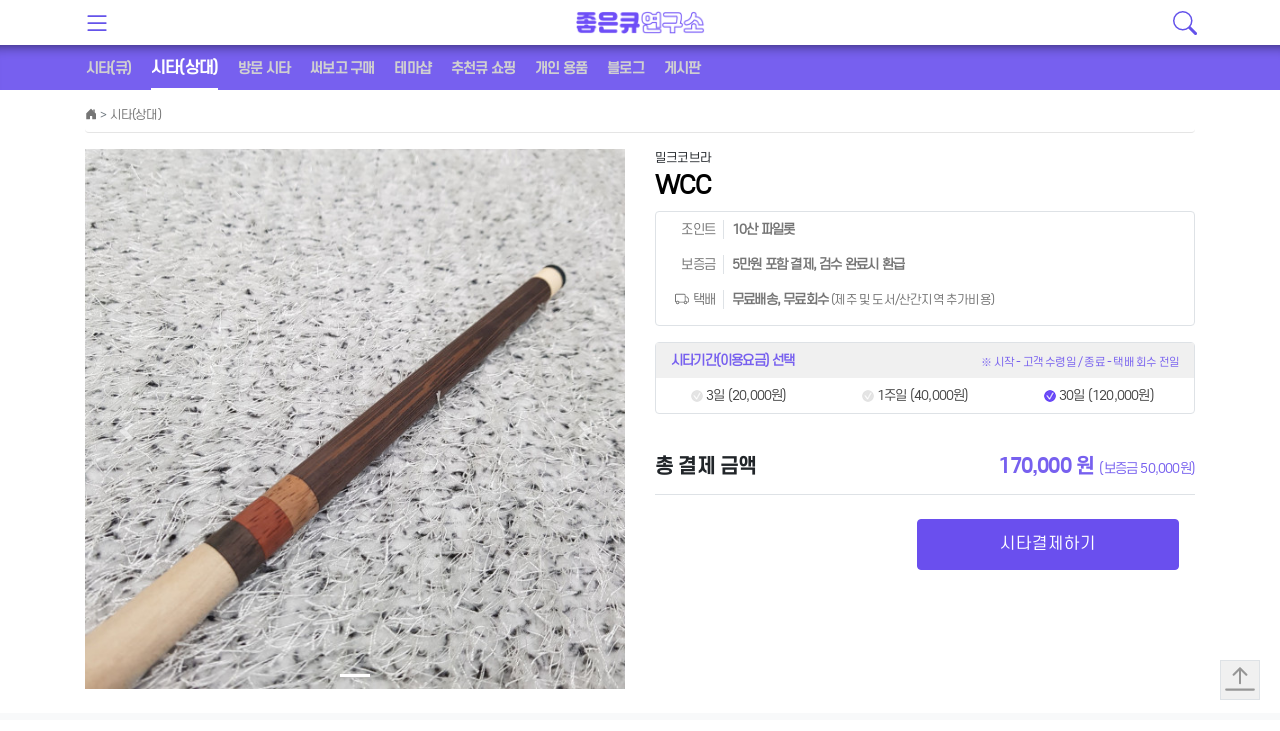

--- FILE ---
content_type: text/html; charset=UTF-8
request_url: https://goodcue.co.kr/item/957
body_size: 52371
content:
<!doctype html>
<html lang="ko" class="h-100">

<head>
    <meta charset="utf-8">
    <meta http-equiv="X-UA-Compatible" content="IE=edge" />

    <meta name="viewport"
        content="width=device-width, user-scalable=no, initial-scale=1.0, maximum-scale=1.0, minimum-scale=1.0" />
    <meta property="og:type" content="website" />
    <meta property="og:title" content="(주)좋은큐연구소" />
    <meta name="description" content="개인큐시타, 방문시타, 써보고구매, 개인큐 렌탈, 개인큐 판매대행, 큐여행, 입문큐,  개인큐 중고, 중고큐, 중고개인큐, 개인큐 정보" />
    <meta property="og:description" content="개인큐시타, 방문시타, 써보고구매, 개인큐 렌탈, 개인큐 판매대행, 큐여행, 입문큐,  개인큐 중고, 중고큐, 중고개인큐, 개인큐 정보" />
    <meta property="og:image" content="/img/BI.png" />
    <meta property="og:url" content="https://goodcue.co.kr" />
    <meta name="keywords" content="개인큐시타, 방문시타, 써보고구매, 개인큐 렌탈, 개인큐 판매대행, 큐여행, 입문큐,  개인큐 중고, 중고큐, 중고개인큐, 개인큐 정보" />
    <meta name="theme-color" content="#6e4ef7" />

    <title>밀크코브라 - WCC |  (주)좋은큐연구소</title>

    <!-- CSRF Token -->
    <meta name="csrf-token" content="rqC6IOIO2PP6i8BybL8NyAQDGjuNn3OgiIgWSwwI">

    <link href="/css/new_all.css?v=1642151607" rel="stylesheet">
    <!-- <link rel="stylesheet" href="//cdnjs.cloudflare.com/ajax/libs/jquery-modal/0.9.1/jquery.modal.min.css" /> -->

    <link rel="canonical" href="https://goodcue.co.kr">

    <!--[if lt IE 9]>
    <script src="//cdnjs.cloudflare.com/ajax/libs/html5shiv/3.7.3/html5shiv.js"></script>
    <script src="//cdnjs.cloudflare.com/ajax/libs/html5shiv/3.7.3/html5shiv-printshiv.js"></script>
    <![endif]-->


        <!-- Global site tag (gtag.js) - Google Analytics -->
    <script async src="https://www.googletagmanager.com/gtag/js?id=UA-154576581-1"></script>
    <script>
        window.dataLayer = window.dataLayer || [];
        function gtag() {dataLayer.push(arguments);}
        gtag('js', new Date());
        gtag('config', 'UA-154576581-1');
        gtag('config', 'AW-324066346');
	</script>

	<!-- Google Tag Manager -->
	<script>(function(w,d,s,l,i){w[l]=w[l]||[];w[l].push({'gtm.start': new Date().getTime(),event:'gtm.js'});var f=d.getElementsByTagName(s)[0], j=d.createElement(s),dl=l!='dataLayer'?'&l='+l:'';j.async=true;j.src= 'https://www.googletagmanager.com/gtm.js?id='+i+dl;f.parentNode.insertBefore(j,f); })(window,document,'script','dataLayer','GTM-K962Q9BJ');</script>
	<!-- End Google Tag Manager -->
	


</head>

<body class="d-flex flex-column h-100">
    <div id="app">

        
        <header>
    <div class="wrap">
        <button type="button" class="btn menu" onclick="openNav()">
            <svg class="bi">
                <use xlink:href="/css/bootstrap-icons/bootstrap-icons.svg#list" />
            </svg>
        </button>

        <div class="title">
            <a href="/" class="m-auto d-flex"><img src="/img/logo-new.png" class="app-img m-auto"></a>
            
        </div>

        

        <button type="button" class="btn r-menu " onclick="openSearch()" >
            <svg class="bi">
                <use xlink:href="/css/bootstrap-icons/bootstrap-icons.svg#search" />
            </svg>
        </button>

    </div>
</header>
<div class="fake header"></div>

<div id="leftMenu" class="sidenav">
    <button type="button" class="close" class="mt-3" onclick="closeNav()">
        <span aria-hidden="true">&times;</span>
    </button>

    <div class="profile-area my-2">

        <div class="logo py-3">
            <p class="font-weight-bold mb-2">좋은큐연구소</p>
                        <div class="info-text">로그인을 해주세요.</div>
                    </div>

                <div class="user-btn py-3 d-flex justify-content-between">
            <button class="btn btn-primary mr-2 shadow-sm login"
                onClick="location.href='/login'">로그인</button>
            <button class="btn btn-outline-primary ml-2 shadow-sm register"
                onClick="location.href='/register'">회원가입</button>
        </div>
            </div>

    <div class="top-menu">
        <ul class="py-2">
            
            <li><a href="/notice">공지사항</a></li>
            <li><a href="/faq">FAQ</a></li>
        </ul>
    </div>

    <div class="menu-panel px-3">
        <p>큐 체험</p>
        <ul>
            <li><a href="/item/rent/CUE">시타 (큐)</a></li>
            <li><a href="/item/rent/SHAFT">시타 (상대)</a></li>
            <li><a href="/visit-cue">방문시타</a></li>
            <li><a href="/item/use-buy">써보고 구매</a></li>
            <li><a href="/theme-shop">테마샵</a></li>
        </ul>
    </div>

    <div class="w-100 py-2 register-cue">
        <button class="btn btn-outline-gq-primary w-100" onClick="location.href='/my/register-cue'">판매위탁 신청</button>
    </div>

    <div class="menu-panel px-3 mb-2">
        <p>큐 쇼핑</p>
        <ul>
            <li><a href="/theme-shop/recommend">추천큐 쇼핑</a></li>
            <li><a href="/theme-shop/personal-goods">개인용품</a></li>
        </ul>
    </div>


    <div class="menu-panel px-3 mb-2">
        <p>큐 이야기</p>
        <ul>
            <li><a href="/cueblog">블로그</a></li>
            
            
            
        </ul>
    </div>

    <div class="menu-panel px-3">
        <p>마이페이지</p>
        <ul>
            <li><a href="/my/orders">주문 배송</a></li>
            <li><a href="/my/point">보관금/포인트</a></li>
            <li><a href="/my/address">배송지 관리</a></li>
            <li><a href="/my/info">회원 정보</a></li>
            <li><a href="/my/inquiry">1:1 문의</a></li>
        </ul>
    </div>

    
</div>

<div id="rest-mask" onclick="closeNav()"></div>

<div id="searchArea" class="search">
    <div class="wrap">
        <div class="input">
            <form name="searchForm" action="/search" onsubmit="return false">

                <div class="input-group">
                    <div class="input-group-prepend">
                        <button class="btn" type="button" id="prevBtn">
                            <svg xmlns="http://www.w3.org/2000/svg" width="20" height="20" fill="currentColor"
                                class="bi bi-arrow-left mx-2" viewBox="0 0 16 16">
                                <path fill-rule="evenodd"
                                    d="M15 8a.5.5 0 0 0-.5-.5H2.707l3.147-3.146a.5.5 0 1 0-.708-.708l-4 4a.5.5 0 0 0 0 .708l4 4a.5.5 0 0 0 .708-.708L2.707 8.5H14.5A.5.5 0 0 0 15 8z" />
                            </svg>
                        </button>
                    </div>
                    <input type="text" class="form-control" name="query" value="" placeholder="검색어를 입력하세요.">
                    <div class="input-group-append" id="addOnBtn">
                        <button class="btn " type="button" id="clearBtn">
                            <svg xmlns="http://www.w3.org/2000/svg" width="20" height="20" fill="currentColor"
                                class="bi bi-x-circle-fill" viewBox="0 0 16 16">
                                <path
                                    d="M16 8A8 8 0 1 1 0 8a8 8 0 0 1 16 0zM5.354 4.646a.5.5 0 1 0-.708.708L7.293 8l-2.647 2.646a.5.5 0 0 0 .708.708L8 8.707l2.646 2.647a.5.5 0 0 0 .708-.708L8.707 8l2.647-2.646a.5.5 0 0 0-.708-.708L8 7.293 5.354 4.646z" />
                            </svg>
                        </button>


                        <button class="btn " type="button" id="searchBtn" onclick="goSearch()">
                            <svg xmlns="http://www.w3.org/2000/svg" width="18" height="18" fill="currentColor"
                                class="bi bi-search" viewBox="0 0 16 16">
                                <path
                                    d="M11.742 10.344a6.5 6.5 0 1 0-1.397 1.398h-.001c.03.04.062.078.098.115l3.85 3.85a1 1 0 0 0 1.415-1.414l-3.85-3.85a1.007 1.007 0 0 0-.115-.1zM12 6.5a5.5 5.5 0 1 1-11 0 5.5 5.5 0 0 1 11 0z" />
                            </svg>
                        </button>
                    </div>
                </div>

            </form>
        </div>

        <div class="recommend">
            <div id="recently">
                <div class="title">최근검색어</div>
                <div class="re-words d-none" >
                    <a href="#"></a>
                    <a href="#"></a>
                    <a href="#"></a>
                    <a href="#"></a>
                    <a href="#"></a>
                </div>
                <div class="nothing">최근 검색어 내역이 없습니다.</div>
            </div>
            <div id="keyword_list">

                <div class="w-50 float-left">
                    <div class="title">추천 검색어</div>
                    <div class="rank">
                        <ol>
                                                        <li>
                                <a href="#">
                                    <span class="badge badge-light">1</span>
                                    <span class="keyword_text">입문큐</span>
                                </a>
                            </li>
                                                        <li>
                                <a href="#">
                                    <span class="badge badge-light">2</span>
                                    <span class="keyword_text">가성비</span>
                                </a>
                            </li>
                                                        <li>
                                <a href="#">
                                    <span class="badge badge-light">3</span>
                                    <span class="keyword_text">큐평가</span>
                                </a>
                            </li>
                                                        <li>
                                <a href="#">
                                    <span class="badge badge-light">4</span>
                                    <span class="keyword_text">큐리뷰</span>
                                </a>
                            </li>
                                                        <li>
                                <a href="#">
                                    <span class="badge badge-light">5</span>
                                    <span class="keyword_text">추천</span>
                                </a>
                            </li>
                                                    </ol>
                    </div>
                </div>
                <div class="w-50 float-right">
                    <div class="title">인기 검색어</div>
                    <div class="rank">
                        <ol>
                                                        <li>
                                <a href="#">
                                    <span class="badge badge-light">1</span>
                                    <span class="keyword_text">롱고니</span>
                                </a>
                            </li>
                                                        <li>
                                <a href="#">
                                    <span class="badge badge-light">2</span>
                                    <span class="keyword_text">상대</span>
                                </a>
                            </li>
                                                        <li>
                                <a href="#">
                                    <span class="badge badge-light">3</span>
                                    <span class="keyword_text">큐리뷰</span>
                                </a>
                            </li>
                                                        <li>
                                <a href="#">
                                    <span class="badge badge-light">4</span>
                                    <span class="keyword_text">입문큐</span>
                                </a>
                            </li>
                                                        <li>
                                <a href="#">
                                    <span class="badge badge-light">5</span>
                                    <span class="keyword_text">롱고니</span>
                                </a>
                            </li>
                                                    </ol>
                    </div>
                </div>
                <!-- <div id="recommend">추천검색어</div>
                <div id="hot">인기검색어</div> -->
            </div>
        </div>
        <div class="close">

            <button class="btn " type="button" id="closeBtn">닫기
                <svg xmlns="http://www.w3.org/2000/svg" width="14" height="14" fill="currentColor" class="bi bi-x-lg"
                    viewBox="0 0 16 16">
                    <path
                        d="M1.293 1.293a1 1 0 0 1 1.414 0L8 6.586l5.293-5.293a1 1 0 1 1 1.414 1.414L9.414 8l5.293 5.293a1 1 0 0 1-1.414 1.414L8 9.414l-5.293 5.293a1 1 0 0 1-1.414-1.414L6.586 8 1.293 2.707a1 1 0 0 1 0-1.414z" />
                </svg>
            </button>
        </div>
    </div>

</div>

<div id="searchClose" onClick="closeSearch()"></div>




        
  <nav class="item-menu justify-content-center">
        <ol class="breadcrumb">
            <li class="menu-item "><a href="/item/rent/CUE" >시타(큐)</a></li>
            <li class="menu-item active"><a href="/item/rent/SHAFT" >시타(상대)</a></li>
            <li class="menu-item "><a href="/visit-cue" >방문 시타</a></li>
            <li class="menu-item "><a href="/item/use-buy">써보고 구매</a></li>

			<li class="menu-item "><a href="/theme-shop" >테마샵</a></li>
			
			<li class="menu-item "><a href="/theme-shop/recommend" >추천큐 쇼핑</a></li>
			<li class="menu-item "><a href="/theme-shop/personal-goods" >개인 용품</a></li>


            <li class="menu-item "><a href="/cueblog">블로그</a></li>
            <li class="menu-item "><a href="/cueboard" >게시판</a></li>
            <li style="padding-right: 1px"> </li>
        </ol>
    </nav>

    <div class="item-menu-fake"></div>




  <div id="item-view" class="py-2 commentable" data-id="957"  data-type='item'>
    <div class="wrap">
        <ol class="breadcrumb">
            <li class="breadcrumb-item">
                <a href="/">
                    <svg class="bi"><use xlink:href="/css/bootstrap-icons/bootstrap-icons.svg#house-door-fill"></use></svg>
                </a>
            </li>
            <li class="breadcrumb-item">
                <a href="/item/rent/SHAFT">시타(상대)  </a>
            </li>
        </ol>

        <div class="row" id="item-header">
            <div class="col-md-6 col-12">
                <div class="w-100">
                    <div id="itemCarouselIndicators" class="carousel slide pb-4" data-ride="carousel">
                        <ol class="carousel-indicators">
                                                            <li data-target="#itemCarouselIndicators" data-slide-to="0" class="active"></li>
                                                    </ol>
                        <div class="carousel-inner">
                                                            <div class="carousel-item active">
                                    <img src="/storage/dist/items/957/MAIN_0.jpg" class="d-block w-100">
                                </div>
                                                    </div>
                        <a class="carousel-control-prev" href="#itemCarouselIndicators" role="button" data-slide="prev">
                            <span class="carousel-control-prev-icon" aria-hidden="true"></span>
                            <span class="sr-only">Previous</span>
                        </a>
                        <a class="carousel-control-next" href="#itemCarouselIndicators" role="button" data-slide="next">
                            <span class="carousel-control-next-icon" aria-hidden="true"></span>
                            <span class="sr-only">Next</span>
                        </a>
                    </div>
                </div>
                
            </div>
            <div class="col-md-6 col-12 item-desc d-flex flex-column pb-1">
                <form name='order-form' id='orderForm' method="POST" action="/order">
                    <input type="hidden" name="_token" value="rqC6IOIO2PP6i8BybL8NyAQDGjuNn3OgiIgWSwwI">                    <input type="hidden" name="item_id" value="957">
                    <div class="brand">밀크코브라</div>
                    <div class="item-name mb-2">WCC</div>
    
                    <div class="detail border rounded p-2">
                        
                        <div class="d-flex flex-row"><div class="label">조인트</div> <div class="d-c">10산 파일롯</div></div>
                        <div class="d-flex flex-row"><div class="label">보증금</div> <div class="d-c">5만원 포함 결제, 검수 완료시 환급</div></div>
                        
                        <div class="d-flex flex-row">
                            <div class="label mb-0"><svg class="bi"><use xlink:href="/css/bootstrap-icons/bootstrap-icons.svg#truck"></use></svg> 택배</div>
                            <div class="d-c mb-0">무료배송, 무료회수 <span class="d-etc">(제주 및 도서/산간지역 추가비용)</span></div>
                        </div>
                        
                    </div>
                    
                                        <div class="item-summary mt-3 border rounded">
                        <div class="header d-flex py-2 flex-row">
                            <div class="col-12 font-weight-bold text-left">시타기간(이용요금) 선택 &nbsp;<span class="desc font-weight-light float-right">※ 시작 - 고객 수령일 / 종료 - 택배 회수 전일</span></div>
                        </div>
                        <div class="option-list pt-2">                           
                                                                <li data-rent_price="20000" data-deposit_price="50000">
                                    <input type="radio" name="days" id="days_1" value="3">
                                    <label for="days_1">3일 (20,000원)</label>
                                </li>
                                                                                                <li data-rent_price="40000" data-deposit_price="50000">
                                    <input type="radio" name="days" id="days_2" value="7" >
                                    <label for="days_2">1주일 (40,000원)</label>
                                </li>
                                                                                                    <li data-rent_price="120000" data-deposit_price="50000">
                                        <input type="radio" name="days" id="days_3" value="30" checked>
                                        <label for="days_3">30일 (120,000원)</label>
                                    </li>
                                                        </div>
                    </div>
                                    
                    <div class="mt-auto">
                      <div class="d-flex justify-content-between my-4 border-bottom sum-price">
                        <div class="price-text">총 결제 금액</div><div class="price-num"></div>
                      </div>
                        
                        <div class="d-none d-md-block">
                             
                            <div class="btn-area d-flex flex-row justify-content-end mx-2">
                                <!-- <button type="button" class="col-6 btn btn-basket">장바구니</button> -->
                                <button type="submit" class="col-6 btn btn-buy">시타결제하기</button>
                            </div>
                                                    </div>

                        <div id="bottom-btn" class="d-md-none d-block bg-light border-top">
                             
                            <div class="btn-area d-flex flex-row justify-content-end px-3 py-2">
                                <button type="submit" class="col-6 btn btn-buy">시타결제하기</button>
                            </div>
                                                    </div>

                    </div>
                </form>
            </div>
        </div>


    </div>
        
    <div class="p-1 bg-light"></div>

    <div class="wrap">
        <div class="row" id="item-detail">
        
            <div class="col-12 py-3 d-flex" id="detail-header">
                <div class="col active border" id = "info"><a data-href="#detail-info">상세정보</a></div>
                <!-- <div class="col-3 border h2_top"><a href="#detail-review">이용후기</a></div> -->
                <div class="col border" id = "notice"><a data-href="#detail-notice">고시정보</a></div>
                <div class="col border" id = "qna"><a data-href="#detail-qna">Q & A</a></div>
            </div>
            
            <div class="detail-header-fake" style="height:84px;display:none;position:relative;width:100%;"></div>

            <div class="col-12 detail-contents">

                <div class="pb-4" id="detail-info">
                    
                                                                <img src="/storage/dist/items/957/mq_DETAIL_0.jpg" alt="" class="w-100 mb-2">
                                            <img src="/storage/dist/items/957/mq_DETAIL_1.jpg" alt="" class="w-100 mb-2">
                                            <img src="/storage/dist/items/957/mq_DETAIL_2.jpg" alt="" class="w-100 mb-2">
                                          
                                        
                    <div class="table-responsive cue-info">
                        <table class="table align-middle table-bordered  table-striped">
                            <thead>
                                <tr>
                                    <th class="col-6 table-secondary">#</th>
                                    <th class="col-6 table-secondary">상대</th>
                                                                    </tr>
                            </thead>
                            <tbody>
                                <tr>
                                    <td>제조사/브랜드</td>
                                    <td>밀크코브라</td>
                                                                    </tr>
                                <tr>
                                    <td>상품명</td>
                                    <td>WCC</td>
                                                                    </tr>
                                <tr>
                                    <td>조인트</td>
                                    <td>10산 파일롯</td>
                                                                    </tr>
                                <tr>
                                    <td>무게(g)</td>
                                    <td>121  </td>
                                                                    </tr>
                                <tr>
                                    <td>길이(cm)</td>
                                    <td>69.5 </td>
                                                                    </tr>
                                <tr>
                                    <td>팁 종류</td>
                                    <td>밀당MH </td>
                                                                    </tr>
                                <tr>
                                    <td>팁 높이(mm)</td>
                                    <td>7.7 </td>
                                                                    </tr>
                                <tr>
                                    <td>선골 굵기(mm)</td>
                                    <td>12.1 </td>
                                                                    </tr>
                                <tr>
                                    <td>년식</td>
                                    <td>2022.11.29 </td>
                                                                    </tr>
                                <tr>
                                    <td>보증서유무</td>
                                    <td>N </td>
                                                                    </tr>
                                <tr>
                                    <td>휨정도 <a href="/notice/1" class="btn btn-sm btn-outline-info link">표시기준 확인</a></td>
                                    <td>A </td>
                                                                    </tr>
                                <tr>
                                    <td>스크래치 및 훼손 여부</td>
                                    <td> 
                                                                                    없음 <button type="button" class='btn btn-sm btn-outline-info link scratch'> 사진확인</button>
                                                                            </td>
                                    <td> 
                                                                            </td>
                                    <tr>
                                        <td>기타 특이사항</td>
                                        <td>없음 </td>
                                                                            </tr>
                                    <tr>
                                        <td>신품가</td>
                                        <td>상대:50만원 </td>
                                                                            </tr>
                                    <tr>
                                        <td>배상액</td>
                                        <td ><a href="/notice/8">분실 및 파손,훼손시의 청구기준에 따름</a></td>
                                    </tr>

                                </tr>
                            </tbody>
                        </table>
                    </div>
                                    </div>

                <!-- <div id="divide_2">p</div> -->

                <div class="pb-4" id="detail-notice">
                    <!-- <h4 class="title">1. 고시정보</h2> -->
                    <div class="table-responsive">
                        <table class="table align-middle table-bordered">
                            <thead>
                                <tr>
                                    <th colspan="2" class="table-secondary">1. 고시정보</th>
                                </tr>
                            </thead>
                            <tbody>
                                <tr>
                                    <td class="text-center nowrap">품명/모델명</td>
                                    <td rowspan="3" class="align-middle">상품상세 및 제조사 홈페이지 참고</td>
                                </tr>
                                <tr><td class="text-center nowrap">크기/중량/색상/재질/제품구성</td></tr>
                                <tr><td class="text-center nowrap">출시년월/제조자/제조국/세부사양</td></tr>
                                <tr><td class="text-center nowrap">품질보증기준</td><td>제품이상시 공정거래위원회 고시 소비자분쟁해결 기준에 의거 보상합니다.</td></tr>
                                <tr><td class="text-center nowrap">A/S책임자와 전화번호</td><td>좋은큐연구소(031-922-7036)</td></tr>
                            </thead>
                        </table>

                        <table class="table align-middle table-bordered delivery" >
                            <thead>
                                <tr>
                                    <th colspan="2" class="table-secondary">2. 배송, 회수, 반품 / 환불 / 교환</th>
                                </tr>
                            </thead>
                            <tbody>
                                <tr>
                                    <td class="text-center align-middle">배송</td>
                                    <td>주문한 상품은 배송준비단계 이후에는 주문취소가 불가능합니다(영업일 기준 주문일 익일에 배송이 시작되므로 주문 당일에 취소하셔야 합니다)
                                        배송비는 이용요금에 포함되어 있습니다(제주도 및 도서산간지역은 추가비용이 부과됩니다)
                                        배송기간은 약 2일~3일 소요됩니다(주말/공휴일 제외, 평일 기준)
                                        렌탈시작일은 배송완료일(=고객수령일)입니다
                                    </td>
                                </tr>
                                <tr>
                                    <td class="text-center align-middle">회수</td>
                                    <td>대여기간에 따라 정해진 회수일에 지정 택배사에서 회수합니다<br>
                                        회수지연발생시 연체료가 부과됩니다. 모두의 원활한 서비스이용을 위하여 반납일은 꼭 준수하여 주시기 바랍니다<br>
                                        보증금은 반납 완료시 고객님의 마이페이지 보관금계정으로 환급됩니다 (상세: <a href="/faq#PAY">결제관련 FAQ)</a>
                                    </td>
                                </tr>
                                <tr>
                                    <td class="text-center align-middle">반품 / <br> 환불 / <br> 교환</td>
                                    <td>중고상품의 특성상 상품 수령 당일에 한해서만 반품 가능합니다. <br>
                                        반품이 가능한 경우는 고시하지 않은 하자가 발견되었을 시, 별도 주문한 상대가 보유하시고 계신 하대에 체결되지 않아 사용이 불가능한 경우입니다<br>
                                        반품시 환불처리는 입고 및 검수 완료 후에 진행됩니다.<br>
                                        <a href="/notice/8">상품의 분실, 훼손시 정비비 및 배상액이 발생할 수 있습니다</a><br>
                                        중고상품의 특성상 교환은 불가합니다</td>
                                </tr>
                                <tr>
                                    
                                </tr>
                                
                            </thead>
                        </table>
                    </div>
                </div>

                
                <div id="detail-qna">
                    <div class="col-12">
                        <!-- <div class='title pt-2 pl-2 pb-1 border-bottom'>구매하시려는 상품에 대해 궁금한 점이 있으신 경의 문의주세요.</div> -->
                        <div class="head">Q & A</div>
                        <div class='sub-head'>시타하시려는 상품에 대해 궁금한 점이 있으신 경우 문의주세요.</div>
                            <div class="comments-list pb-2" id="pjax-container">
    
    <div class="comments-info pt-4 pb-2"> 
         
            질문 
                0
    </div>
    
    
    <div class="reply-input" data-comment_id="0">
		<ul>
			 
				<li class="input-comment"><textarea name="textarea" id="textarea" rows="2"  placeholder="로그인 후에 이용하세요." ></textarea></li>
			            <li class="comment-write"><div class="btn-replywrite">등 록</div></li>
        </ul>
    </div>
</div>

                    </div>
                </div>
            </div>

        </div>
    </div>  

    <div id="sub-help" class="border">
        <ul>
            <li class="arrow-up" onclick="location.href='#top'">
                <svg class="bi"><use xlink:href="/css/bootstrap-icons/bootstrap-icons.svg#arrow-bar-up"></use></svg>
            </li>
        </ul>
    </div>

</div>


    </div>
    <footer class="footer py-2 mt-auto ">

        <div class="wrap">
            <div class="footer-link p-2 pb-3">
                <div class="footer-link-policy">
                    <a href="/static/info">회사소개</a>
                    <a href="/static/stipulation">이용약관</a>
                    <a href="/static/privacy">개인정보취급방침</a>
                    <a href="/static/finance">전자금융거래이용약관</a>
                    <!--<a href="#pablo">고객센터</a>-->
                    
                </div>
                <div class="sns d-flex pt-2 w-100 justify-content-end">
                    <ul class="mb-0">
                        <li class="naver-blog">
                            <a href="https://blog.naver.com/wheng00" target="_blank" style="background-image: url(/img/icon_footer_naverpost.png)">네이버 블로그 바로가기</a>
                        </li>
                        <li class="youtube">
                            <a href="https://www.youtube.com/channel/UCErSIo9mgRLBg1J_1c89YFg" target="_blank" style="background-image: url(/img/icon_youtube.png)">유투브 바로가기</a>
                        </li>
                        <li class="kakoplus">
                            <a href="https://pf.kakao.com/_wbvfT" target="_blank" style="background-image: url(/img/icon_footer_kakaoplus.png)">카카오플러스 바로가기</a>
                        </li>
                    </ul>
                </div>
            </div>

            <p class="company-info">
                <span class="company-name">좋은큐연구소</span>
                <span>대표 김수일</span>
                <span>사업자번호 462-07-01259</span>
                <span>경기도 고양시 일산서구 송포백송길 99 (덕이동)</span>
                <span>TEL 031-922-7036 / 010-2922-7036  (평일 11-18시 / 일 휴무)</span>
				<span>admin@goodcue.co.kr</span>
				<span>은행계좌 : 국민은행 / 642201-04-101881 / 김수일 (좋은큐연구소) </span>
            </p>

            <p class="copyright">Copyright&copy; 좋은큐연구소 co.ltd. All rights reserved.</p>
        </div>
    </footer>

    
    <script src="/js/jquery/dist/jquery.min.js"></script>
    <script src="https://cdn.jsdelivr.net/npm/popper.js@1.16.1/dist/umd/popper.min.js"
        integrity="sha384-9/reFTGAW83EW2RDu2S0VKaIzap3H66lZH81PoYlFhbGU+6BZp6G7niu735Sk7lN"
        crossorigin="anonymous"></script>
    
    <script src="//cdnjs.cloudflare.com/ajax/libs/jquery-modal/0.9.1/jquery.modal.min.js"></script>
    <script src="/js/sweetalert2/dist/sweetalert2.all.js"></script>
    <script src="/js/bootstrap/dist/js/bootstrap.min.js"></script>
    <script src="/js/func.js?v=1641130158"></script>
    <script src="/js/default.js?v=1641130158"></script>
    <script src="/js/svg4everybody/dist/svg4everybody.js"></script>
    
    <script>svg4everybody(); // run it now or whenever you are ready</script>

    <script src="/js/jquery-pjax/jquery.pjax.js"></script>

<script type="text/javascript">

    $(jQuery(function($){

        function pushComment (elem) {

            // console.log(elem, $(elem).html());

            var _token = $('meta[name="csrf-token"]').attr('content');
            var p_comment_id = $(elem).closest('.reply-input').data('comment_id');
            var contents = encodeURIComponent($(elem).closest('.reply-input').find('textarea').val());
            var queryString = '_token=' + _token + '&p_comment_id=' + p_comment_id + '&contents=' + contents
                + '&type=' + $('div.commentable').data('type') + '&id=' + $('div.commentable').data('id') + '&url_intended=' + 'https://goodcue.co.kr/item/957';

            // console.log(_token, p_comment_id, contents, queryString);

            $.ajax({
                type: 'post',
                url: '/comment',
                data: queryString,
                dataType: 'json',
                error: function (xhr, status, error) {
                    if(xhr.responseJSON.message == 'Unauthenticated.') {
                        if( confirm('로그인 후에 이용하실 수 있습니다. 로그인 페이지로 이동 하시겠습니까?') ) {
                            location.href= '/login';
                        }
                        return;
                    }
                    //console.log(xhr, status, error);

                    var errors = xhr.responseJSON;
                    var msg = "";
                    $.each(errors['errors'], function (index, value) {
                        msg = value;
                        return false;
                    });

                    alert(msg);
                    return false;
                },
                success: function (json) {
                    //console.log(json);
                    if (json.result) {
                        $.pjax.reload('#pjax-container');
                    }
                    else {
                        alert(json.error_message);
                        return false;
                    }
                }
            });
        }

        function updateComment(elem) {
            //console.log(elem, $(elem).html());

            var _token = $('meta[name="csrf-token"]').attr('content');
            var comment_id = $(elem).closest('.comment-item').data('comment_id');
            var contents = encodeURIComponent($(elem).closest('.comment-item').find('textarea').val());
            var queryString = '_token=' + _token + '&id=' + comment_id + '&contents=' + contents + '&url_intended=' + 'https://goodcue.co.kr/item/957' + '&_method=PUT';


            $.ajax({
                type: 'post',
                url: '/comment/' + comment_id,
                data: queryString,
                dataType: 'json',
                error: function (xhr, status, error) {
                    if(error == 'Unauthorized') {
                        if( confirm('로그인 후에 이용하실 수 있습니다. 로그인 페이지로 이동 하시겠습니까?') ) {
                            location.href= '/login';
                        }
                        return;
                    }
                    //console.log(xhr, status, error);

                    var errors = xhr.responseJSON;
                    var msg = "";
                    $.each(errors['errors'], function (index, value) {
                        msg = value;
                        return false;
                    });

                    alert(msg);
                    return false;
                },
                success: function (json) {
                    //console.log(json);
                    if (json.result) {
                        $.pjax.reload('#pjax-container');
                    }
                    else {
                        alert(json.error_message);
                        return false;
                    }
                }
            });


        }

        function bothSide() {

            $('li.re-comment .re-reply.create').click(function(e) {

                //console.log( $(this).data('input')  );

                if($(this).data('input') == '0') {

                    var comment_id;
                    if ( $(this).closest('.comment-item').hasClass('re-reply-item')) {
                        comment_id = $(this).closest('.comment-item').data('p_comment_id');
                    }
                    else {
                        comment_id = $(this).closest('.comment-item').data('comment_id');
                    }

                    var reply_input = $('<div class="reply-input re-comment" data-comment_id="' + comment_id +'"><ul><li class="input-comment"><textarea name="textarea" id="textarea" rows="2"></textarea></li><li class="comment-write"><div class="btn-replywrite">등록</div></li></ul></div>');
                    reply_input.find('.btn-replywrite').on('click', function() {
                        pushComment(this);
                    });
                    $(this).closest('.comment-item').after(reply_input);
                    $(this).data('input', '1').html('답글취소');
                }
                else {
                    var text = $(this).closest('.comment-item').next('.reply-input').find('textarea').val();
                    if( (text != '' && confirm('이미 입력된 답글 내용을 취소 하겠습니까?')) || text == '' ) {
                        $(this).closest('.comment-item').next('.reply-input').remove();
                        $(this).data('input', '0').html('답글');
                    }
                }
            });

            // 수정
            $('li.re-comment .re-reply.update').click(function(e) {
                console.log('update');

                console.log( $(this).data('input'));

                if($(this).data('input') == '0') {

                    //console.log( $(this).data('input'));

                    var contents = $(this).closest('.comment-item').find('p').text();
                    var reply_input = $('<ul style="text-align:right;padding-top:10px;"><li class="input-comment"><textarea name="textarea" id="textarea" rows="2">' + contents + '</textarea></li><li class="comment-write"><div class="btn-replywrite">수정</div></li></ul>');
                    reply_input.find('.btn-replywrite').on('click', function() {
                        updateComment(this);
                    });

                    $(this).closest('.comment-item').find('ul:last').remove();
                    $(this).closest('.comment-item').find('ul').after(reply_input);
                    $(this).data('input', '1').html('수정취소');
                }
                else {
                    var contents = $('<ul><li><p>' + $(this).closest('.comment-item').find('textarea').val() + '</p></li></ul>');
                    $(this).closest('.comment-item').find('ul:last').remove();
                    $(this).closest('.comment-item').find('ul').after(contents);
                    $(this).data('input', '0').html('수 정');
                }
            });

            
            $('li.re-comment .re-reply.delete').click(function(e) {

                if( confirm('답글을 삭제하시겠습니까?')) {

                    var _token = $('meta[name="csrf-token"]').attr('content');
                    var comment_id = $(this).closest('.comment-item').data('comment_id');
                    var queryString = '_token=' + _token + '&url_intended=' + 'https://goodcue.co.kr/item/957' + '&_method=DELETE';

                    $.ajax({
                        type: 'post',
                        url: '/comment/' + comment_id,
                        data: queryString,
                        dataType: 'json',
                        error: function (xhr, status, error) {

                            if(error == 'Unauthorized') {
                                alert('로그인 후에 이용하실 수 있습니다.');
                                location.href= '/login';
                                return;
                            }
                            //console.log(xhr, status, error);

                            var errors = xhr.responseJSON;
                            var msg = "";
                            $.each(errors['errors'], function (index, value) {
                                msg = value;
                                return false;
                            });

                            alert(msg);
                            return false;
                        },
                        success: function (json) {
                            //console.log(json);
                            if (json.result) {
                                $.pjax.reload('#pjax-container');
                            }
                            else {
                                alert(json.error_message);
                                return false;
                            }
                        }
                    });

                }

                //console.log('delete');
            });

            
            $('li.comment-write div.btn-replywrite').click(function(e) {
                console.log('call function pushComment');
                pushComment(this);
            });

        }

        bothSide();

        $(document).on('pjax:end', function() {
            bothSide();
        });
    }));
</script>

<script type="text/javascript">

    function func_bell(elem) {
        var _token = $('meta[name="csrf-token"]').attr('content');
        var queryString = '_token=' + _token + '&url_intended=https://goodcue.co.kr/item/957';
        var item_id = $(elem).data('id');

        if(!confirm('상품이 시타 가능시 알려드릴까요?')) return;

        $.ajax({
            type : 'post',
            url : '/item/alarm/' + item_id,
            data: queryString,
            dataType: 'json',
            error: function(xhr, status, error) {
                // console.log(xhr, status, error);
                if(xhr.responseJSON.message == 'Unauthenticated.') {
                    if( confirm('로그인 후에 이용하실 수 있습니다. 로그인 페이지로 이동 하시겠습니까?') ) {
                        location.href= '/login';
                    }
                    return;
                }
                // console.log(xhr, status, error);

                var errors = xhr.responseJSON;
                var msg = "";
                $.each( errors['errors'], function(index, value) {
                    msg = value;
                    return false;
                });

                alert(msg);
                return false;
            },
            success: function(json) {
                console.log(json);
                if(json.result) {
                    alert('등록되었습니다.');
                    return true;
                }
                else {
                    alert(json.error_message);
                    return false;
                }
            }
        });
    }

  $(document).ready(function() {

    var g_offset = $('#item-header').offset().top + $('#item-header').height() - $('header').outerHeight() - $('nav.item-menu').outerHeight(); 

    $('#detail-header > div > a').click(function(e) {
        e.preventDefault();

        // header 고정
        //$('#detail-header').addClass('fixed');

        console.log( $(this).data('href'));
        console.log( $($(this).data('href')).offset().top);

        var scroll_y = $($(this).data('href')).offset().top - $('header').outerHeight() - $('nav.item-menu').outerHeight() - $('#detail-header').outerHeight();
        // if( $('#detail-header').hasClass('fixed')) {
        //   console.log(true);
        //    //scroll_y += $('#detail-header').outerHeight();
        // }
        
        console.log("scrollTOP : ", scroll_y);
        $(window).scrollTop(scroll_y);
        
        // $('#detail-header').addClass('fixed');

        console.log('after : ',  $($(this).data('href')).offset().top - $('header').outerHeight() - $('nav.item-menu').outerHeight() - $('#detail-header').outerHeight());

        $('#detail-header > div').removeClass('active');
        $(this).parent().addClass('active');

        return false;
    });

    $(window).on('scroll', function() {

      //console.log('scroll event start');

      var offset = $('#item-header').offset().top + $('#item-header').height() - $('header').outerHeight() - $('nav.item-menu').outerHeight()

      var scroll_top=$(this).scrollTop();
      //console.log('window.scroll', scroll_top, offset);

      if (scroll_top >= offset) {
        $('#detail-header').addClass('fixed');
        $(".detail-header-fake").show();
      }
      else {
        $('#detail-header').removeClass('fixed');
        $(".detail-header-fake").hide();
      }

        var header_size = $('header').height() + $('nav.item-menu').height() + $('#detail-header').outerHeight();
        
        var info_top = $('#detail-info').offset().top - header_size  - 5;
        var notice_top = $('#detail-notice').offset().top - header_size - 5;
        var qna_top = $('#detail-qna').offset().top - header_size - 5;

        var header_size = $('header').height() + $('nav.item-menu').height() + $('#detail-header').outerHeight();
      
        $('#detail-header div').removeClass('active');


        //console.log('scroll active ', scroll_top, info_top, notice_top, qna_top);

        if( scroll_top < notice_top) {
          $('#detail-header #info').addClass('active');
        }
        else if( scroll_top >= notice_top && scroll_top < qna_top ) {
          $('#detail-header #notice').addClass('active');
        }
        else {
          $('#detail-header #qna').addClass('active');
        }
    });


    $('input[name=days]').change(function(e) {
        var rent_price = $(this).closest('li').data('rent_price');
        var deposit_price = $(this).closest('li').data('deposit_price');
        var total_price = rent_price + deposit_price;

        console.log(total_price);
        if( $(this).val() !='' ) {
          $('div.sum-price div.price-num').html(total_price.toLocaleString() + " 원 <span class='d-price'>(보증금 "+ deposit_price.toLocaleString()+ "원)</span>");
        }
    });

    $('input[name=days]:checked').trigger('change');
    
    
    $('div.cue-info table button.btn.link.scratch').click(function(e){
        e.preventDefault();
        this.blur();

        if ( 0 > 0) {
            $.get( '/item/parts-images/957', function(html) {
                $(html).appendTo('body').modal();
            });
        }
        else {
            alert('해당 이미지가 없습니다.')
        }

    });

    $('button.close').click(function(){
        $(this).closest('div.window').modal('hide');
    });

	$('input[name=days]').click(function(e) {
		if( $(this).val() != '30') {
			alert('좋은큐연구소 매장에서 이용바랍니다. 온라인에서는 30일만 이용 가능합니다');
			e.preventDefault();
			return false;
		}
		return true;
	});



    
  });
</script>


<script type="text/javascript">
    $(document).ready(function() {
        var RSWORD = [];
        var c = getCookie("RSWORD");
        var query = "".trim();

        if(c) {
            RSWORD = JSON.parse(c);
        }
        
        if(query != '' && query != null && query.length > 0)  {
            var same = false;
            $.each(RSWORD, function(i,v) {
                if( v == query) {
                    same = true;
                    return false;
                }
            });

            if(!same) {
                if(RSWORD != null && RSWORD.length>4) {
                    RSWORD.shift();
                }
                RSWORD.push(query);
                setCookie("RSWORD", JSON.stringify(RSWORD), 12);
            }
        }

        if (RSWORD != null && RSWORD.length != 0) {
            $('#recently .nothing').addClass('d-none');
            $('#recently .re-words').removeClass('d-none');

            $.each(RSWORD, function(i, v) {
                $('#recently .re-words a:nth-child(' + (i+1) + ')').text(v);
            });

        }
        else {
            $('#recently .nothing').removeClass('d-none');
            $('#recently .re-words').addClass('d-none');
        }
    });

</script>

</body>

</html>


--- FILE ---
content_type: application/javascript
request_url: https://goodcue.co.kr/js/func.js?v=1641130158
body_size: 1740
content:
function changeImg(element, src) {
    element.setAttribute("src", src);
}

function openNav() {
    // document.getElementById("leftMenu").style.width = "340px";
    document.getElementById("rest-mask").style.display = "block";
    document.getElementById("leftMenu").style.left = "0";
}

function closeNav() {
    // document.getElementById("leftMenu").style.width = "0";
    document.getElementById("leftMenu").style.left = "-350px";
    document.getElementById("rest-mask").style.display = "none";
}

function setCookie(name, value, expirehours) {
    var todayDate = new Date();
    todayDate.setHours(todayDate.getHours() + expirehours);
    document.cookie =
        name +
        "=" +
        escape(value) +
        "; path=/; expires=" +
        todayDate.toGMTString() +
        ";";
}

function getCookie(c_name) {
    var c_value = document.cookie;
    var c_start = c_value.indexOf(" " + c_name + "=");

    if (c_start == -1) c_start = c_value.indexOf(c_name + "=");

    if (c_start == -1) {
        c_value = null;
    } else {
        c_start = c_value.indexOf("=", c_start) + 1;
        var c_end = c_value.indexOf(";", c_start);
        if (c_end == -1) c_end = c_value.length;
        c_value = unescape(c_value.substring(c_start, c_end));
    }
    return c_value;
}

function openSearch() {
    console.log("search open");
    document.getElementById("searchClose").style.display = "block";
    document.getElementById("searchArea").style.top = "0";
}

function closeSearch() {
    console.log("close search");
    document.getElementById("searchArea").style.top = "-500px";
    document.getElementById("searchClose").style.display = "none";
}

function popClose() {
    $("div.window.modal.show").modal("hide");
}


--- FILE ---
content_type: application/javascript
request_url: https://goodcue.co.kr/js/default.js?v=1641130158
body_size: 2432
content:
$(function () {

    // Swal.fire({
    //     title: '',
    //     text: '검색어를 입력하세요',
    //     icon: 'success',
    //     confirmButtonText: '확인'
    // });

    /* main alert window */
    $('#app div.alert').on('closed.bs.alert', function () {
        console.log('closed alert');
        $('header').css('top', '0');
        $('div.fake.header').css('margin-top', '0');
    });


    /* 검색 메뉴 기능 */
    $('#searchArea #prevBtn, #searchArea #closeBtn').on('click', function () {
        closeSearch();
    });
    $('#searchArea #clearBtn').on('click', function () {
        // console.log('clearBtn');
        $('#searchArea input').val('');
    });
    $('#searchArea #searchBtn').on('click', function () {
        // console.log('#searchBtn click');
        var word = $('#searchArea input').val().trim();
        if (word == '') {
            alert('검색어를 입력하세요.');
            return;
        }
        document.searchForm.submit();
    });

    $('#searchArea input[name=query]').on('keypress', function (e) {
        console.log(e.key);
        // if (e.keyCode == 13) {
        if (e.key === 'Enter') {
            e.preventDefault();
            var word = $('#searchArea input').val();
            //console.log(word);
            if (word == '') {
                alert('검색어를 입력하세요.');
                return;
            }
            document.searchForm.submit();
        }
    });

    $('#search input[name=query], #search #button-addon2').on('focus', function () {
        $(this).trigger('blur');
        openSearch();
        $('#searchArea input[name=query]').trigger('focus');
    });

    $('#searchArea #recently .re-words > a').on('click', function (e) {
        e.preventDefault();
        //console.log($(this).text());
        var q_txt = $(this).text();
        $('#searchArea input[name=query]').val(q_txt);
        document.searchForm.submit();
    });

    $('#searchArea #keyword_list .rank li > a').on('click', function (e) {
        e.preventDefault();
        var q_txt = $(this).find('.keyword_text').text();
        console.log(q_txt);
        $('#searchArea input[name=query]').val(q_txt);
        document.searchForm.submit();
    });

    if ($('#TOP-ALERTS').length > 0) {
        $('header').css('top', '35px');
        $('#app div.fake.header').css('margin-top', '35px');
        window.scrollTo(0, 0);
    }

});